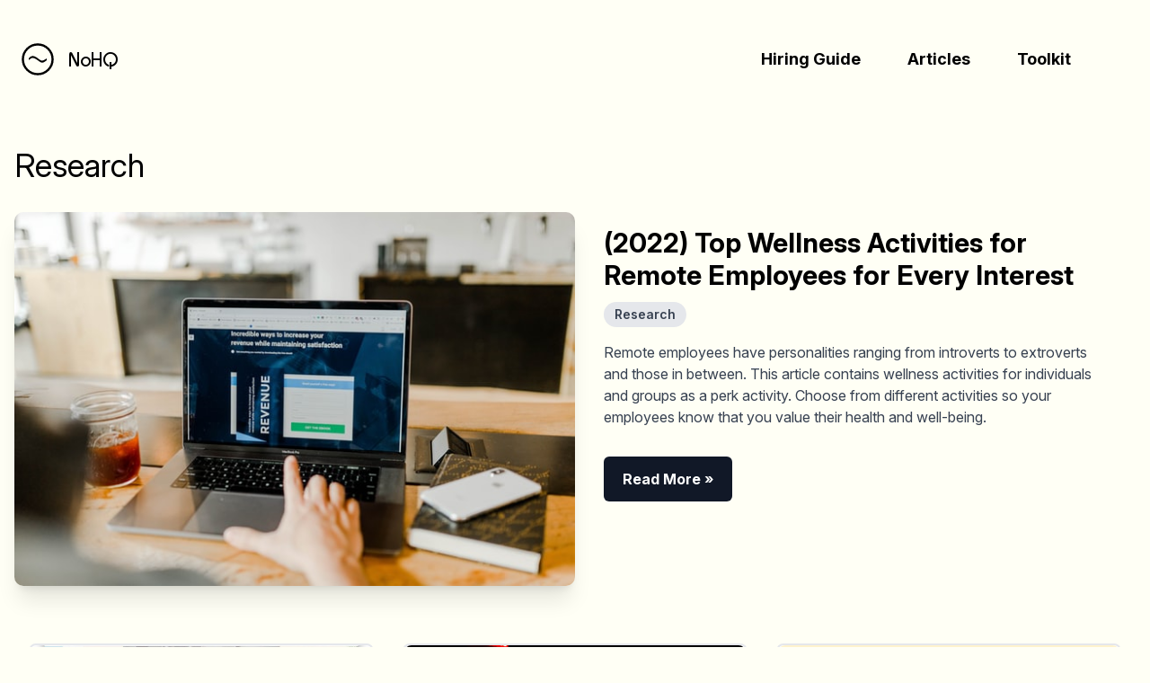

--- FILE ---
content_type: text/html; charset=utf-8
request_url: https://nohq.co/blog/category/research/
body_size: 6565
content:

<!doctype html>
<html style="overflow-x: hidden" lang="en">
<head>
    <title>Research Remote Work Guides - NoHQ</title>
    <meta name="description"
          content="The NoHQ Blog is the #1 resource for founders, managers and executives looking to learn more about
    building a
    sustainable and scalable remote company. The blog features interviews, product reviews and guides, all about
    succeeding with remote work.">
    <meta name="robots" content="index, follow">

    <link rel="canonical" href="https://nohq.co/blog/category/research/">
    <meta name="viewport" content="width=device-width,initial-scale=1">
    <style>
        .h-50 {
            height: 60vh;
        }
    </style>
    <link rel="stylesheet" href="/static/tailwind.min.css">
    <link rel="stylesheet" href="/static/fonts/fonts.css">
    <link rel="stylesheet" href="/static/styles.css">
    <link rel="stylesheet" href="/static/balloon.min.css">

    <link rel="apple-touch-icon" sizes="57x57" href="/static/img/favicon/apple-icon-57x57.png">
    <link rel="apple-touch-icon" sizes="60x60" href="/static/img/favicon/apple-icon-60x60.png">
    <link rel="apple-touch-icon" sizes="72x72" href="/static/img/favicon/apple-icon-72x72.png">
    <link rel="apple-touch-icon" sizes="76x76" href="/static/img/favicon/apple-icon-76x76.png">
    <link rel="apple-touch-icon" sizes="114x114" href="/static/img/favicon/apple-icon-114x114.png">
    <link rel="apple-touch-icon" sizes="120x120" href="/static/img/favicon/apple-icon-120x120.png">
    <link rel="apple-touch-icon" sizes="144x144" href="/static/img/favicon/apple-icon-144x144.png">
    <link rel="apple-touch-icon" sizes="152x152" href="/static/img/favicon/apple-icon-152x152.png">
    <link rel="apple-touch-icon" sizes="180x180" href="/static/img/favicon/apple-icon-180x180.png">
    <link rel="icon" type="image/png" sizes="192x192" href="/static/img/favicon/android-icon-192x192.png">
    <link rel="icon" type="image/png" sizes="32x32" href="/static/img/favicon/favicon-32x32.png">
    <link rel="icon" type="image/png" sizes="96x96" href="/static/img/favicon/favicon-96x96.png">
    <link rel="icon" type="image/png" sizes="16x16" href="/static/img/favicon/favicon-16x16.png">
    <link rel="manifest" href="/static/img/favicon/manifest.json">
    <meta name="msapplication-TileColor" content="#ffffff">
    <meta name="msapplication-TileImage" content="/static/img/favicon/ms-icon-144x144.png">
    <meta name="theme-color" content="#ffffff">

    
        <meta name="twitter:card" content="summary_large_image">
        <meta name="twitter:site" content="@nohqco">
        <meta name="twitter:title"
              content="Research Remote Work Guides - NoHQ">
        <meta name="og:description"
              content="The NoHQ Blog is the #1 resource for founders, managers and executives looking to learn more about
    building a
    sustainable and scalable remote company. The blog features interviews, product reviews and guides, all about
    succeeding with remote work.">
        <meta name="og:image" content="https://nohq.co/static/img/twittercard.jpg">
    

    <script src="https://cdn.jsdelivr.net/gh/alpinejs/alpine@v2.0.1/dist/alpine.js" async></script>
    <script
            src="https://code.jquery.com/jquery-3.4.1.min.js"
            integrity="sha256-CSXorXvZcTkaix6Yvo6HppcZGetbYMGWSFlBw8HfCJo="
            crossorigin="anonymous"></script>
    
    <script src="/static/scripts.js" async></script>

    

    
</head>
<body class="bg-yellow-100" style="overflow-x: hidden" x-data="{ open: false, quizpop: false , sub: false, ok: false}">



<nav class="px-6 py-12">
    <div class="flex container mx-auto items-center justify-between flex-wrap">
        <a class="flex items-center flex-shrink-0 mr-6" href="/">
            <svg width="36px" height="36px" viewBox="0 0 73 73" version="1.1" xmlns="http://www.w3.org/2000/svg"
                 xmlns:xlink="http://www.w3.org/1999/xlink">
                <g id="Page-1" stroke="none" stroke-width="1" fill="none" fill-rule="evenodd">
                    <g id="Group" transform="translate(3.000000, 3.000000)">
                        <path d="M14.7319293,34.5036331 C21.8424511,26.3851657 28.5575131,32.2194048 35.5904938,37.2243381 C38.2501547,39.1157373 40.9796025,41.1380795 43.8641326,40.9925873 C47.1286143,40.8179966 50.2302596,38.4028253 53.2233472,36.1767939 C54.5958253,35.1583482 53.9987586,30.9245238 52.6030182,31.972068 C48.617404,34.8819129 44.7093309,37.7917579 40.3825358,35.725768 C36.9397095,34.0671563 33.6984902,30.9972699 30.3487133,28.8148862 C24.4866037,25.0029894 18.9811833,24.5374142 13.5533041,30.7208347 C12.2738754,32.1757571 13.4447465,35.9585556 14.7241752,34.4890839 L14.7319293,34.5036331 Z"
                              id="Path" fill="#000000"></path>
                        <circle id="Oval" stroke="#000000" stroke-width="5" cx="33.5" cy="33.5" r="33.5"></circle>
                    </g>
                </g>
            </svg>
            <span class="font-bauhaus text-xl tracking-tight ml-4">NoHQ</span>
        </a>
        <div class="block md:hidden" onclick="$('.collapsed').toggleClass('collapsed-open')">
            <button class="flex items-center px-3 py-2 border rounded text-black border-black hover:text-white hover:border-white">
                <svg class="fill-current h-3 w-3" viewBox="0 0 20 20" xmlns="http://www.w3.org/2000/svg"><title>
                    Menu</title>
                    <path d="M0 3h20v2H0V3zm0 6h20v2H0V9zm0 6h20v2H0v-2z"/>
                </svg>
            </button>
        </div>
        <div class="w-full block relative flex-grow md:flex md:items-center md:w-auto collapsed md:collapsed-open">
            <div class="text-sm md:flex-grow">

            </div>
            <div class="mr-8">
                
                <div class="inline" id="open-dropdown-membership">
                    <a href="/hire/"
                       class="block mt-4 md:inline-block font-bold md:mt-0 text-black-lighter mr-12 text-lg ">
                        Hiring Guide
                    </a>
                </div>
                
                <a href="/blog/"
                   class="block mt-4 md:inline-block font-bold md:mt-0 text-black-lighter mr-12 text-lg ">
                    Articles
                </a>

                
                <a href="/tools/"
                   class="block mt-4 md:inline-block font-bold md:mt-0 text-black-lighter mr-8 text-lg ">
                    Toolkit
                </a>
            </div>
        </div>
    </div>
</nav>




    <div class="container content mx-auto p-4 mt-4">

        
            <h2 class="text-4xl mb-8">Research</h2>
        

        
            <a href="/blog/2022-top-wellness-activities-for-remote-employees/" class="sm:flex" style="color: #363636;">
                <div class="sm:w-1/2">
                    <img class="shadow-xl" src="/media/austin-distel-goFBjlQiZFU-unsplash.jpg" alt="2022-top-wellness-activities-for-remote-employees"
                         style="border-radius: 10px;">
                </div>
                <div class="sm:w-1/2 px-8 py-4">
                    <h2 class="text-3xl mb-1 font-bold text-black">(2022) Top Wellness Activities for Remote Employees for Every Interest</h2>

                    <span class="py-1 mt-2 inline-block bg-gray-200 rounded-full px-3 text-sm font-semibold text-gray-700">Research</span>

                    <p class="mt-4 text-gray-700 text-base">Remote employees have personalities ranging from introverts to extroverts and those in between. This article contains wellness activities for individuals and groups as a perk activity. Choose from different activities so your employees know that you value their health and well-being.</p>

                    <div class="inline-block mt-8 px-5 py-3 border border-transparent text-base leading-6 font-medium rounded-md text-white bg-gray-900 hover:bg-gray-800 focus:outline-none focus:shadow-outline transition duration-150 ease-in-out">
                        <b>Read More &raquo;</b></div>
                </div>
            </a>
        


        <div class="sm:flex mt-12 mb-8">
            
                <a class="sm:w-1/3 block pb-4"
                   href="/blog/the-virtual-office-boom/">
                    <div class="m-4 bg-white rounded-lg border-2 border-gray-200 sm:h-full">
                        <div class="w-full h-48 rounded-t-lg"
                             style="background-image: url('/media/Screenshot-2018-12-21-at-7.02.23-PM-1024x537.jpg'); background-size: cover; background-repeat: no-repeat"></div>
                        <div class="px-6 py-2">
                            <h3 class="font-bold text-xl mb-2">Do You Need a Remote Virtual Office?</h3>
                            <p class="text-gray-700 text-base">
                                New tools for remote work are popping up daily, but the current trend are virtual offices – spaces that are supposed to make remote teams feel like they are co-located. But does that make sense?
                            </p>
                        </div>
                    </div>
                </a>
            
                <a class="sm:w-1/3 block pb-4"
                   href="/blog/the-remote-work-tools-wed-love-to-see-in-2021/">
                    <div class="m-4 bg-white rounded-lg border-2 border-gray-200 sm:h-full">
                        <div class="w-full h-48 rounded-t-lg"
                             style="background-image: url('/media/jerin-j-X5FDG7k5M94-unsplash.jpg'); background-size: cover; background-repeat: no-repeat"></div>
                        <div class="px-6 py-2">
                            <h3 class="font-bold text-xl mb-2">The 8 remote work tools we&#39;d love to see in 2021</h3>
                            <p class="text-gray-700 text-base">
                                In 2020, we were happy to have talked to 94 (!) remote tool companies about what they are up to. With more than a dozen we talked a little closer and many of them we&#39;ve shown you. These are our wishes for the next year.
                            </p>
                        </div>
                    </div>
                </a>
            
                <a class="sm:w-1/3 block pb-4"
                   href="/blog/settling-it-once-and-for-all-are-remote-workers-mo/">
                    <div class="m-4 bg-white rounded-lg border-2 border-gray-200 sm:h-full">
                        <div class="w-full h-48 rounded-t-lg"
                             style="background-image: url('/media/productivity.jpg'); background-size: cover; background-repeat: no-repeat"></div>
                        <div class="px-6 py-2">
                            <h3 class="font-bold text-xl mb-2">Settling it once and for all: Are remote workers more productive?</h3>
                            <p class="text-gray-700 text-base">
                                Remote work is becoming the long-term reality for a lot of office workers, much to the displeasure of remote work critics. The question of whether remote work is really as productive occupies the mind of many founders – so let&#39;s look at the full picture.
                            </p>
                        </div>
                    </div>
                </a>
            
        </div>



        <div class="sm:flex flex-wrap">
            
                <a href="/blog/the-trend-towards-artificial-presence-in-remote-te/" class="block lg:flex p-4">
                    <div class="h-32 sm:h-64 lg:h-auto border-gray-200 border-l-2 border-t-2 border-b-2 lg:w-64 flex-none bg-cover rounded-t-lg lg:rounded-t-none lg:rounded-l-lg text-center overflow-hidden"
                         style="background-image: url('/media/clint-adair-BW0vK-FA3eg-unsplash.jpg')" title="The trend towards artificial presence in remote teams">
                    </div>
                    <div class="border-r-2 border-b-2 border-l-2 border-gray-200 lg:border-l-0 lg:border-t-2 bg-white rounded-b-lg lg:rounded-b-none lg:rounded-r-lg p-4 flex flex-col justify-between leading-normal">
                        <div class="mb-8">
                            <h3 class="text-gray-900 font-bold text-xl mb-2">The trend towards artificial presence in remote teams</h3>
                            <p class="text-gray-700 text-base">One observable trend that is showing up in our tool reviews here at NoHQ is the strong pull towards creating new communication tools that are trying to create an artificial sense of presence and reachability. In this post, we are taking a closer look at some of these tools and analyze the effects that they may have on remote teams.</p>
                        </div>
                    </div>
                </a>
            
        </div>
    </div>



<div class="bg-white">
    <div class="max-w-screen-xl mx-auto py-12 px-4 sm:px-6 lg:py-16 lg:px-8">
        <div class="xl:grid xl:grid-cols-3 xl:gap-8">
            <div class="grid grid-cols-2 gap-8 xl:col-span-2">
                <div class="md:grid md:grid-cols-2 md:gap-8">
                    <div>
                        <h4 class="text-sm leading-5 font-semibold tracking-wider text-gray-400 uppercase">
                            Resources
                        </h4>
                        <ul class="mt-4 list-none pl-0">
                            <li>
                                <a href="/blog/"
                                   class="text-base leading-6 text-gray-500 hover:text-gray-900">
                                    Guides
                                </a>
                            </li>
                            <li class="mt-4">
                                <a href="/tools/"
                                   class="text-base leading-6 text-gray-500 hover:text-gray-900">
                                    Toolkit
                                </a>
                            </li>
                            <li class="mt-4">
                                <a href="/faq/"
                                   class="text-base leading-6 text-gray-500 hover:text-gray-900">
                                    FAQ
                                </a>
                            </li>
                            <li class="mt-4">
                                <a href="/glossary/"
                                   class="text-base leading-6 text-gray-500 hover:text-gray-900">
                                    Glossary
                                </a>
                            </li>
                            <li class="mt-4">
                                <a href="/job-boards/"
                                   class="text-base leading-6 text-gray-500 hover:text-gray-900">
                                    Job Boards
                                </a>
                            </li>
                            <li class="mt-4">
                                <a href="/kit/"
                                   class="text-base leading-6 text-gray-500 hover:text-gray-900">
                                    Starter Kit
                                </a>
                            </li>
                        </ul>
                    </div>
                    <div class="mt-12 md:mt-0">
                        <h4 class="text-sm leading-5 font-semibold tracking-wider text-gray-400 uppercase">
                            Guides
                        </h4>
                        <ul class="mt-4 list-none pl-0">
                            <li>
                                <a href="/start/beginners/" class="text-base leading-6 text-gray-500 hover:text-gray-900">
                                    For Beginners
                                </a>
                            </li>
                            <li class="mt-4">
                                <a href="/start/remote-first-founders/" class="text-base leading-6 text-gray-500 hover:text-gray-900">
                                    Remote-First Company
                                </a>
                            </li>
                            <li class="mt-4">
                                <a href="/start/partial-remote/" class="text-base leading-6 text-gray-500 hover:text-gray-900">
                                    Partially Remote Company
                                </a>
                            </li>
                            <li class="mt-4">
                                <a href="/start/transition/" class="text-base leading-6 text-gray-500 hover:text-gray-900">
                                    Transitioning
                                </a>
                            </li>
                        </ul>
                    </div>
                </div>
                <div class="ml-6">
                    <div>
                        <h4 class="text-sm leading-5 font-semibold tracking-wider text-gray-400 uppercase">
                            Work With Us
                        </h4>
                        <ul class="mt-4 list-none pl-0">
                            <li>
                                <a href="/sponsorship/"
                                   class="text-base leading-6 text-gray-500 hover:text-gray-900">
                                    Sponsorships
                                </a>
                            </li>
                            <li class="mt-4">
                                <a href="/tools/"
                                   class="text-base leading-6 text-gray-500 hover:text-gray-900">
                                    Add your Tool
                                </a>
                            </li>
                        </ul>
                    </div>
                </div>
            </div>
            <div class="mt-8 xl:mt-0">
                <h4 class="text-sm leading-5 font-semibold tracking-wider text-gray-400 uppercase">
                    Subscribe to our newsletter
                </h4>
                <p class="mt-4 text-gray-500 text-base leading-6">
                    A collection of resources, all around a certain remote work topic, sent every other week.
                </p>
                <form class="mt-4 sm:flex sm:max-w-md subscribe-form" action="/api/subscribe/"
                      method="post"><input type="hidden" name="csrfmiddlewaretoken" value="a0mXoeUoHTh9hKEP5OTv2hH5e1bzoDy9QESxuQYd5mFgodDkwMhv7UYCJ6fb0bmf">
                    <input aria-label="Email address" type="email" name="email" required
                           class="appearance-none w-full px-5 py-3 border border-gray-300 text-base leading-6 rounded-md text-gray-900 bg-white placeholder-gray-500 focus:outline-none focus:placeholder-gray-400 focus:border-blue-300 focus:shadow-outline transition duration-150 ease-in-out"
                           placeholder="Enter your email"/>
                    <div class="mt-3 rounded-md shadow sm:mt-0 sm:ml-3 sm:flex-shrink-0">
                        <button class="w-full flex items-center justify-center px-5 py-3 border border-transparent text-base leading-6 font-medium rounded-md text-white bg-indigo-600 hover:bg-indigo-500 focus:outline-none focus:shadow-outline transition duration-150 ease-in-out">
                            Subscribe
                        </button>
                    </div>
                </form>
                <p class="mt-4 text-gray-500 text-base leading-6">Still on the fence? Read
                    <button type="button" @click="open = true;" class="font-medium underline">
                        past issues.
                    </button>
                </p>
            </div>
        </div>
        <div class="mt-8 border-t border-gray-200 pt-8 md:flex md:items-center md:justify-between">
            <div class="flex md:order-2">
                
                <a href="https://twitter.com/nohqco" class="ml-6 text-gray-400 hover:text-gray-500">
                    <span class="sr-only">Twitter</span>
                    <svg class="h-6 w-6" fill="currentColor" viewBox="0 0 24 24">
                        <path d="M8.29 20.251c7.547 0 11.675-6.253 11.675-11.675 0-.178 0-.355-.012-.53A8.348 8.348 0 0022 5.92a8.19 8.19 0 01-2.357.646 4.118 4.118 0 001.804-2.27 8.224 8.224 0 01-2.605.996 4.107 4.107 0 00-6.993 3.743 11.65 11.65 0 01-8.457-4.287 4.106 4.106 0 001.27 5.477A4.072 4.072 0 012.8 9.713v.052a4.105 4.105 0 003.292 4.022 4.095 4.095 0 01-1.853.07 4.108 4.108 0 003.834 2.85A8.233 8.233 0 012 18.407a11.616 11.616 0 006.29 1.84"/>
                    </svg>
                </a>
            </div>
            <p class="mt-8 text-base leading-6 text-gray-400 md:mt-0 md:order-1">
                &copy; 2026 NoHQ. All rights reserved.
            </p>
        </div>
    </div>
</div>

<div x-show="open" style="display: none"
     class="fixed bottom-0 z-20 inset-x-0 px-4 pb-6 sm:inset-0 sm:p-0 sm:flex sm:items-center sm:justify-center">
    <div x-show="open" x-transition:enter="ease-out duration-300" x-transition:enter-start="opacity-0"
         x-transition:enter-end="opacity-100" x-transition:leave="ease-in duration-200"
         x-transition:leave-start="opacity-100" x-transition:leave-end="opacity-0"
         class="fixed inset-0 transition-opacity">
        <div class="absolute inset-0 bg-gray-500 opacity-75" @click="open = false;"></div>
    </div>

    <div x-show="open" x-transition:enter="ease-out duration-300"
         x-transition:enter-start="opacity-0 translate-y-4 sm:translate-y-0 sm:scale-95"
         x-transition:enter-end="opacity-100 translate-y-0 sm:scale-100" x-transition:leave="ease-in duration-200"
         x-transition:leave-start="opacity-100 translate-y-0 sm:scale-100"
         x-transition:leave-end="opacity-0 translate-y-4 sm:translate-y-0 sm:scale-95"
         class="z-50 bg-white rounded-lg px-4 pt-5 pb-4 overflow-hidden shadow-xl transform transition-all sm:max-w-md sm:w-full sm:p-6">
        <div>
            <div class="mt-3 text-center sm:mt-5">
                <h3 class="text-lg leading-6 font-medium text-gray-900">
                    Past Issues
                </h3>
                <div class="mt-2">
                    <div class="bg-white shadow overflow-hidden sm:rounded-md mt-4">
                        <ul style="padding-left: 20px; margin: 6px">
                            <li class="list-none">
                                <a href="http://x33xq.mjt.lu/nl2/x33xq/580m7.html?hl=de " target="_blank"
                                   class="block hover:bg-gray-50 focus:outline-none focus:bg-gray-50 transition duration-150 ease-in-out">
                                    <div class="px-4 py-4 flex items-center">
                                        <div class="min-w-0 flex-1 sm:flex sm:items-center sm:justify-between">
                                            <div>
                                                <div class="text-sm leading-5 font-medium text-black truncate">
                                                    How investors work with global remote companies
                                                </div>
                                                <div class="mt-2 flex">
                                                    <div class="flex items-center text-sm leading-5 text-gray-500">

                                                        <time datetime="2020-01-28">July 29, 2020</time>
                                                    </div>
                                                </div>
                                            </div>
                                        </div>
                                        <div class="ml-5 flex-shrink-0">
                                            <svg class="h-5 w-5 text-gray-400" fill="currentColor" viewBox="0 0 20 20">
                                                <path fill-rule="evenodd"
                                                      d="M7.293 14.707a1 1 0 010-1.414L10.586 10 7.293 6.707a1 1 0 011.414-1.414l4 4a1 1 0 010 1.414l-4 4a1 1 0 01-1.414 0z"
                                                      clip-rule="evenodd"/>
                                            </svg>
                                        </div>
                                    </div>
                                </a>
                            </li>
                            <li class="list-none">
                                <a href="http://x33xq.mjt.lu/nl2/x33xq/579p0.html" target="_blank"
                                   class="block hover:bg-gray-50 focus:outline-none focus:bg-gray-50 transition duration-150 ease-in-out">
                                    <div class="px-4 py-4 flex items-center">
                                        <div class="min-w-0 flex-1 sm:flex sm:items-center sm:justify-between">
                                            <div>
                                                <div class="text-sm leading-5 font-medium text-black truncate">
                                                    How Automattic handles remote work
                                                </div>
                                                <div class="mt-2 flex">
                                                    <div class="flex items-center text-sm leading-5 text-gray-500">

                                                        <time datetime="2020-01-28">July 14, 2020</time>
                                                    </div>
                                                </div>
                                            </div>
                                        </div>
                                        <div class="ml-5 flex-shrink-0">
                                            <svg class="h-5 w-5 text-gray-400" fill="currentColor" viewBox="0 0 20 20">
                                                <path fill-rule="evenodd"
                                                      d="M7.293 14.707a1 1 0 010-1.414L10.586 10 7.293 6.707a1 1 0 011.414-1.414l4 4a1 1 0 010 1.414l-4 4a1 1 0 01-1.414 0z"
                                                      clip-rule="evenodd"/>
                                            </svg>
                                        </div>
                                    </div>
                                </a>
                            </li>
                             <li class="list-none">
                                <a href="http://x33xq.mjt.lu/nl2/x33xq/57736.html?hl=de" target="_blank"
                                   class="block hover:bg-gray-50 focus:outline-none focus:bg-gray-50 transition duration-150 ease-in-out">
                                    <div class="px-4 py-4 flex items-center">
                                        <div class="min-w-0 flex-1 sm:flex sm:items-center sm:justify-between">
                                            <div>
                                                <div class="text-sm leading-5 font-medium text-black truncate">
                                                    The remote worker's starter kit
                                                </div>
                                                <div class="mt-2 flex">
                                                    <div class="flex items-center text-sm leading-5 text-gray-500">

                                                        <time datetime="2020-01-14">June 29, 2020</time>
                                                    </div>
                                                </div>
                                            </div>
                                        </div>
                                        <div class="ml-5 flex-shrink-0">
                                            <svg class="h-5 w-5 text-gray-400" fill="currentColor" viewBox="0 0 20 20">
                                                <path fill-rule="evenodd"
                                                      d="M7.293 14.707a1 1 0 010-1.414L10.586 10 7.293 6.707a1 1 0 011.414-1.414l4 4a1 1 0 010 1.414l-4 4a1 1 0 01-1.414 0z"
                                                      clip-rule="evenodd"/>
                                            </svg>
                                        </div>
                                    </div>
                                </a>
                            </li>
                            <li class="list-none">
                                <a href="http://x33xq.mjt.lu/nl2/x33xq/57ngo.html" target="_blank"
                                   class="block hover:bg-gray-50 focus:outline-none focus:bg-gray-50 transition duration-150 ease-in-out">
                                    <div class="px-4 py-4 flex items-center">
                                        <div class="min-w-0 flex-1 sm:flex sm:items-center sm:justify-between">
                                            <div>
                                                <div class="text-sm leading-5 font-medium text-black truncate">
                                                    The workplace is changing, are you?
                                                </div>
                                                <div class="mt-2 flex">
                                                    <div class="flex items-center text-sm leading-5 text-gray-500">

                                                        <time datetime="2020-03-14">June 14, 2020</time>
                                                    </div>
                                                </div>
                                            </div>
                                        </div>
                                        <div class="ml-5 flex-shrink-0">
                                            <svg class="h-5 w-5 text-gray-400" fill="currentColor" viewBox="0 0 20 20">
                                                <path fill-rule="evenodd"
                                                      d="M7.293 14.707a1 1 0 010-1.414L10.586 10 7.293 6.707a1 1 0 011.414-1.414l4 4a1 1 0 010 1.414l-4 4a1 1 0 01-1.414 0z"
                                                      clip-rule="evenodd"/>
                                            </svg>
                                        </div>
                                    </div>
                                </a>
                            </li>
                            <li class="list-none">
                                <a href="http://x33xq.mjt.lu/nl2/x33xq/57im3.html" target="_blank"
                                   class="block hover:bg-gray-50 focus:outline-none focus:bg-gray-50 transition duration-150 ease-in-out">
                                    <div class="px-4 py-4 flex items-center">
                                        <div class="min-w-0 flex-1 sm:flex sm:items-center sm:justify-between">
                                            <div>
                                                <div class="text-sm leading-5 font-medium text-black truncate">
                                                    How Basecamp builds new product remotely
                                                </div>
                                                <div class="mt-2 flex">
                                                    <div class="flex items-center text-sm leading-5 text-gray-500">

                                                        <time datetime="2020-02-28">May 29, 2020</time>
                                                    </div>
                                                </div>
                                            </div>
                                        </div>
                                        <div class="ml-5 flex-shrink-0">
                                            <svg class="h-5 w-5 text-gray-400" fill="currentColor" viewBox="0 0 20 20">
                                                <path fill-rule="evenodd"
                                                      d="M7.293 14.707a1 1 0 010-1.414L10.586 10 7.293 6.707a1 1 0 011.414-1.414l4 4a1 1 0 010 1.414l-4 4a1 1 0 01-1.414 0z"
                                                      clip-rule="evenodd"/>
                                            </svg>
                                        </div>
                                    </div>
                                </a>
                            </li>


                        </ul>
                    </div>
                </div>
                <p class="text-sm mt-8 text-gray-500">
                    ... and a few dozen more since October 2019!
                </p>
            </div>
        </div>
        <div class="mt-5 sm:mt-6">
      <span class="flex w-full rounded-md shadow-sm">
        <button @click="open = false;" type="button"
                class="inline-flex justify-center w-full rounded-md border border-transparent px-4 py-2 bg-black text-base leading-6 font-medium text-white shadow-sm focus:outline-none focus:shadow-outline-indigo transition ease-in-out duration-150 sm:text-sm sm:leading-5">
            Go back to site
        </button>
      </span>
        </div>
    </div>
</div>

<!-- 100% privacy-first analytics -->
<script async defer src="https://scripts.simpleanalyticscdn.com/latest.js"></script>
<noscript><img src="https://queue.simpleanalyticscdn.com/noscript.gif" alt="" referrerpolicy="no-referrer-when-downgrade" /></noscript>

    <script>
        $('#open-dropdown-membership').on('mouseover', function () {
            $('#membership').removeClass('md:hidden')
        });

        $('#open-dropdown-membership').on('mouseout', function () {
            $('#membership').addClass('md:hidden')
        });
    </script>



<script defer src="https://static.cloudflareinsights.com/beacon.min.js/vcd15cbe7772f49c399c6a5babf22c1241717689176015" integrity="sha512-ZpsOmlRQV6y907TI0dKBHq9Md29nnaEIPlkf84rnaERnq6zvWvPUqr2ft8M1aS28oN72PdrCzSjY4U6VaAw1EQ==" data-cf-beacon='{"version":"2024.11.0","token":"51d5041cce5e409aaffead203407421f","r":1,"server_timing":{"name":{"cfCacheStatus":true,"cfEdge":true,"cfExtPri":true,"cfL4":true,"cfOrigin":true,"cfSpeedBrain":true},"location_startswith":null}}' crossorigin="anonymous"></script>
</body>
</html>


--- FILE ---
content_type: text/css
request_url: https://nohq.co/static/styles.css
body_size: 1046
content:
@import url('https://rsms.me/inter/inter.css');
html { font-family: 'Inter', sans-serif; font-display: swap; }
@supports (font-variation-settings: normal) {
  html { font-family: 'Inter var', sans-serif; font-display: swap; }
}

.font-bauhaus,
.bauhaus {
    font-family: 'Bauhaus', sans-serif; font-display: swap;
}



.collapsed {
    display: none;
}

.collapsed-open {
    display: block;
}

@media (min-width: 768px) {
    .md\:collapsed-open {
        display: flex;
    }
}

.bg-yellow-100 {
    background-color: #fffff5;
}

ul {
    list-style-type: inherit;
    margin: 20px 0;
    padding-left: 40px;
}

.text-indigo-lighter {
    color: #b2b7ff;
}

.text-indigo-lightest {
    color: #e6e8ff;
}

.bg-indigo-darker {
    background-color: #2f365f;
}

.hover\:bg-indigo-dark:hover {
    background-color: #5661b3;
}

.bg-indigo-darkest {
    background-color: #191e38;
}

.border-indigo-dark {
    border-color: #5661b3;
}

.pop-up {
    position: fixed;
    width: 100%;
    background-color: #fff;
    display: inline-block;
    left: 0;
    bottom: -300px;
    z-index: 99;
    border-top: 1px solid #ccc;
    -webkit-animation: slide 0.5s forwards;
    -webkit-animation-delay: 1s;
    -moz-animation: slide 0.5s forwards;
    -o-animation: slide 0.5s forwards;
    animation: slide 0.5s forwards;
    animation-delay: 5s;
    -webkit-transition: all 1s ease-in-out;
    -moz-transition: all 1s ease-in-out;
    -ms-transition: all 1s ease-in-out;
    -o-transition: all 1s ease-in-out;
    transition: all 1s ease-in-out;
    border-radius: .5rem;
}

.pop-up.close-pop-up {
    margin-bottom: -300px;
}

@-webkit-keyframes slide {
    100% {
        bottom: 0;
    }
}

@keyframes slide {
    100% {
        bottom: 0;
    }
}

@-webkit-keyframes slideOut {
    100% {
        bottom: -220px;
    }
}

@keyframes slideOut {
    100% {
        bottom: -220px;
    }
}

.pop-up-wrapper {
    position: relative;
}

.pop-up-hero img {
    width: 100%;
    height: 80px;
    display: none;
}

.pop-up-inner {
    padding: 5px 10px 10px;
    background-color: #fff;
    text-align: center;
    color: #363405;
    font-family: helvetica, arial, sans-serif;
    font-weight: normal;
    border-radius: 1.5rem;
}

.pop-up-inner form {
    display: inline-block;
}

.pop-up-inner form {
    max-width: 100%;
    vertical-align: top;
    padding: 10px 0;
    margin: 0 auto;
    width: 300px;
    display: block;
}

.pop-up-inner form fieldgroup {
    text-align: left;
    width: 100%;
    display: inline-block;
}

.pop-up-inner form label {
    font-size: 14px;
    margin-bottom: 5px;
    display: inline;
}

.pop-up h2 {
    font-size: 17px;
    margin-bottom: 5px;
    line-height: 1.2em;
    margin-top: 10px;
}

.pop-up p {
    margin: 0 0 10px;
    font-size: 15px;
}

.pop-up .btn {
    display: block;
    font-weight: 700;
    line-height: .9;
    text-align: center;
    white-space: nowrap;
    -webkit-user-select: none;
    -moz-user-select: none;
    -ms-user-select: none;
    user-select: none;
    border: 1px solid transparent;
    padding: .5rem 1rem;
    font-size: 1rem;
    -webkit-transition: all .2s ease-in-out;
    -o-transition: all .2s ease-in-out;
    transition: all .2s ease-in-out;
    -webkit-appearance: button;
    cursor: pointer;
    width: 200px;
    margin: 10px auto 10px;
}

.btn-rounded {
    border-radius: 10px;
}

.btn-orange {
    background-color: #F7B217;
    color: #fff;
}

.btn-orange:hover {
    background-color: #f0ad4e;
}

.pop-up button.close {
    position: absolute;
    padding: 4px 2px;
    top: 3px;
    left: 3px;
    font-size: 37px;
    color: #653d68;
    opacity: 1;
    background-color: transparent;
    line-height: .7;
    border: none;
}

.pop-up button.close:hover {
    cursor: pointer;
}

.pop-up p.disclaimer {
    font-size: 11px;
    padding: 0 20px;
    color: #222
}

@media (min-width: 700px) {
    .pop-up {
        width: 365px;
        bottom: 40px;
        border: 0;
        right: -365px;
        left: auto;
        box-shadow: 0 10px 15px -3px rgba(0, 0, 0, .1), 0 4px 6px -2px rgba(0, 0, 0, .05);
    }

    .pop-up-hero img {
        display: block;
    }

    .pop-up button.close {
        background-color: #fff;
        left: 5px;
    }

    .pop-up.close-pop-up {
        margin-right: -600px;
        margin-bottom: 0;
        bottom: 40px;
    }

    @-webkit-keyframes slide {
        100% {
            right: 30px;
        }
    }
    @keyframes slide {
        100% {
            right: 30px;
        }
    }
    @-webkit-keyframes slideOut {
        100% {
            right: -365px;
        }
    }
    @keyframes slideOut {
        100% {
            right: -365px;
        }
    }
}

.bg-gradient {
    background-image: linear-gradient(90deg, #fffdaa, #feebc8);
}

.bg-gradient-whiteout {
    background-image: linear-gradient(90deg, #fffeda, #fef6e6);
}

.bg-custom-teal {
    background-image: linear-gradient(90deg, #e4faff, #d4eaff);
}

.tooltip .tooltip-text {
    visibility: hidden;
    text-align: center;
    padding: 2px 6px;
    position: absolute;
    z-index: 100;
}

.tooltip:hover .tooltip-text {
    visibility: visible;
}


--- FILE ---
content_type: text/css
request_url: https://nohq.co/static/balloon.min.css
body_size: 733
content:
:root{--balloon-color: rgba(16,16,16,0.95);--balloon-font-size: 12px;--balloon-move: 4px}button[aria-label][data-balloon-pos]{overflow:visible}[aria-label][data-balloon-pos]{position:relative;cursor:pointer}[aria-label][data-balloon-pos]:after{opacity:0;pointer-events:none;transition:all .18s ease-out .18s;text-indent:0;font-family:-apple-system, BlinkMacSystemFont, 'Segoe UI', Roboto, Oxygen, Ubuntu, Cantarell, 'Open Sans', 'Helvetica Neue', sans-serif;font-weight:normal;font-style:normal;text-shadow:none;font-size:var(--balloon-font-size);background:var(--balloon-color);border-radius:2px;color:#fff;content:attr(aria-label);padding:.5em 1em;position:absolute;white-space:nowrap;z-index:10}[aria-label][data-balloon-pos]:before{width:0;height:0;border:5px solid transparent;border-top-color:var(--balloon-color);opacity:0;pointer-events:none;transition:all .18s ease-out .18s;content:"";position:absolute;z-index:10}[aria-label][data-balloon-pos]:hover:before,[aria-label][data-balloon-pos]:hover:after,[aria-label][data-balloon-pos][data-balloon-visible]:before,[aria-label][data-balloon-pos][data-balloon-visible]:after,[aria-label][data-balloon-pos]:not([data-balloon-nofocus]):focus:before,[aria-label][data-balloon-pos]:not([data-balloon-nofocus]):focus:after{opacity:1;pointer-events:none}[aria-label][data-balloon-pos].font-awesome:after{font-family:FontAwesome, -apple-system, BlinkMacSystemFont, 'Segoe UI', Roboto, Oxygen, Ubuntu, Cantarell, 'Open Sans', 'Helvetica Neue', sans-serif}[aria-label][data-balloon-pos][data-balloon-break]:after{white-space:pre}[aria-label][data-balloon-pos][data-balloon-break][data-balloon-length]:after{white-space:pre-line;word-break:break-word}[aria-label][data-balloon-pos][data-balloon-blunt]:before,[aria-label][data-balloon-pos][data-balloon-blunt]:after{transition:none}[aria-label][data-balloon-pos][data-balloon-pos="up"]:after{bottom:100%;left:50%;margin-bottom:10px;transform:translate(-50%, var(--balloon-move));transform-origin:top}[aria-label][data-balloon-pos][data-balloon-pos="up"]:before{bottom:100%;left:50%;transform:translate(-50%, var(--balloon-move));transform-origin:top}[aria-label][data-balloon-pos][data-balloon-pos="up"]:hover:after,[aria-label][data-balloon-pos][data-balloon-pos="up"][data-balloon-visible]:after{transform:translate(-50%, 0)}[aria-label][data-balloon-pos][data-balloon-pos="up"]:hover:before,[aria-label][data-balloon-pos][data-balloon-pos="up"][data-balloon-visible]:before{transform:translate(-50%, 0)}[aria-label][data-balloon-pos][data-balloon-pos="up-left"]:after{bottom:100%;left:0;margin-bottom:10px;transform:translate(0, var(--balloon-move));transform-origin:top}[aria-label][data-balloon-pos][data-balloon-pos="up-left"]:before{bottom:100%;left:5px;transform:translate(0, var(--balloon-move));transform-origin:top}[aria-label][data-balloon-pos][data-balloon-pos="up-left"]:hover:after,[aria-label][data-balloon-pos][data-balloon-pos="up-left"][data-balloon-visible]:after{transform:translate(0, 0)}[aria-label][data-balloon-pos][data-balloon-pos="up-left"]:hover:before,[aria-label][data-balloon-pos][data-balloon-pos="up-left"][data-balloon-visible]:before{transform:translate(0, 0)}[aria-label][data-balloon-pos][data-balloon-pos="up-right"]:after{bottom:100%;right:0;margin-bottom:10px;transform:translate(0, var(--balloon-move));transform-origin:top}[aria-label][data-balloon-pos][data-balloon-pos="up-right"]:before{bottom:100%;right:5px;transform:translate(0, var(--balloon-move));transform-origin:top}[aria-label][data-balloon-pos][data-balloon-pos="up-right"]:hover:after,[aria-label][data-balloon-pos][data-balloon-pos="up-right"][data-balloon-visible]:after{transform:translate(0, 0)}[aria-label][data-balloon-pos][data-balloon-pos="up-right"]:hover:before,[aria-label][data-balloon-pos][data-balloon-pos="up-right"][data-balloon-visible]:before{transform:translate(0, 0)}[aria-label][data-balloon-pos][data-balloon-pos="down"]:after{left:50%;margin-top:10px;top:100%;transform:translate(-50%, calc(var(--balloon-move) * -1))}[aria-label][data-balloon-pos][data-balloon-pos="down"]:before{width:0;height:0;border:5px solid transparent;border-bottom-color:var(--balloon-color);left:50%;top:100%;transform:translate(-50%, calc(var(--balloon-move) * -1))}[aria-label][data-balloon-pos][data-balloon-pos="down"]:hover:after,[aria-label][data-balloon-pos][data-balloon-pos="down"][data-balloon-visible]:after{transform:translate(-50%, 0)}[aria-label][data-balloon-pos][data-balloon-pos="down"]:hover:before,[aria-label][data-balloon-pos][data-balloon-pos="down"][data-balloon-visible]:before{transform:translate(-50%, 0)}[aria-label][data-balloon-pos][data-balloon-pos="down-left"]:after{left:0;margin-top:10px;top:100%;transform:translate(0, calc(var(--balloon-move) * -1))}[aria-label][data-balloon-pos][data-balloon-pos="down-left"]:before{width:0;height:0;border:5px solid transparent;border-bottom-color:var(--balloon-color);left:5px;top:100%;transform:translate(0, calc(var(--balloon-move) * -1))}[aria-label][data-balloon-pos][data-balloon-pos="down-left"]:hover:after,[aria-label][data-balloon-pos][data-balloon-pos="down-left"][data-balloon-visible]:after{transform:translate(0, 0)}[aria-label][data-balloon-pos][data-balloon-pos="down-left"]:hover:before,[aria-label][data-balloon-pos][data-balloon-pos="down-left"][data-balloon-visible]:before{transform:translate(0, 0)}[aria-label][data-balloon-pos][data-balloon-pos="down-right"]:after{right:0;margin-top:10px;top:100%;transform:translate(0, calc(var(--balloon-move) * -1))}[aria-label][data-balloon-pos][data-balloon-pos="down-right"]:before{width:0;height:0;border:5px solid transparent;border-bottom-color:var(--balloon-color);right:5px;top:100%;transform:translate(0, calc(var(--balloon-move) * -1))}[aria-label][data-balloon-pos][data-balloon-pos="down-right"]:hover:after,[aria-label][data-balloon-pos][data-balloon-pos="down-right"][data-balloon-visible]:after{transform:translate(0, 0)}[aria-label][data-balloon-pos][data-balloon-pos="down-right"]:hover:before,[aria-label][data-balloon-pos][data-balloon-pos="down-right"][data-balloon-visible]:before{transform:translate(0, 0)}[aria-label][data-balloon-pos][data-balloon-pos="left"]:after{margin-right:10px;right:100%;top:50%;transform:translate(var(--balloon-move), -50%)}[aria-label][data-balloon-pos][data-balloon-pos="left"]:before{width:0;height:0;border:5px solid transparent;border-left-color:var(--balloon-color);right:100%;top:50%;transform:translate(var(--balloon-move), -50%)}[aria-label][data-balloon-pos][data-balloon-pos="left"]:hover:after,[aria-label][data-balloon-pos][data-balloon-pos="left"][data-balloon-visible]:after{transform:translate(0, -50%)}[aria-label][data-balloon-pos][data-balloon-pos="left"]:hover:before,[aria-label][data-balloon-pos][data-balloon-pos="left"][data-balloon-visible]:before{transform:translate(0, -50%)}[aria-label][data-balloon-pos][data-balloon-pos="right"]:after{left:100%;margin-left:10px;top:50%;transform:translate(calc(var(--balloon-move) * -1), -50%)}[aria-label][data-balloon-pos][data-balloon-pos="right"]:before{width:0;height:0;border:5px solid transparent;border-right-color:var(--balloon-color);left:100%;top:50%;transform:translate(calc(var(--balloon-move) * -1), -50%)}[aria-label][data-balloon-pos][data-balloon-pos="right"]:hover:after,[aria-label][data-balloon-pos][data-balloon-pos="right"][data-balloon-visible]:after{transform:translate(0, -50%)}[aria-label][data-balloon-pos][data-balloon-pos="right"]:hover:before,[aria-label][data-balloon-pos][data-balloon-pos="right"][data-balloon-visible]:before{transform:translate(0, -50%)}[aria-label][data-balloon-pos][data-balloon-length="small"]:after{white-space:normal;width:80px}[aria-label][data-balloon-pos][data-balloon-length="medium"]:after{white-space:normal;width:150px}[aria-label][data-balloon-pos][data-balloon-length="large"]:after{white-space:normal;width:260px}[aria-label][data-balloon-pos][data-balloon-length="xlarge"]:after{white-space:normal;width:380px}@media screen and (max-width: 768px){[aria-label][data-balloon-pos][data-balloon-length="xlarge"]:after{white-space:normal;width:90vw}}[aria-label][data-balloon-pos][data-balloon-length="fit"]:after{white-space:normal;width:100%}
